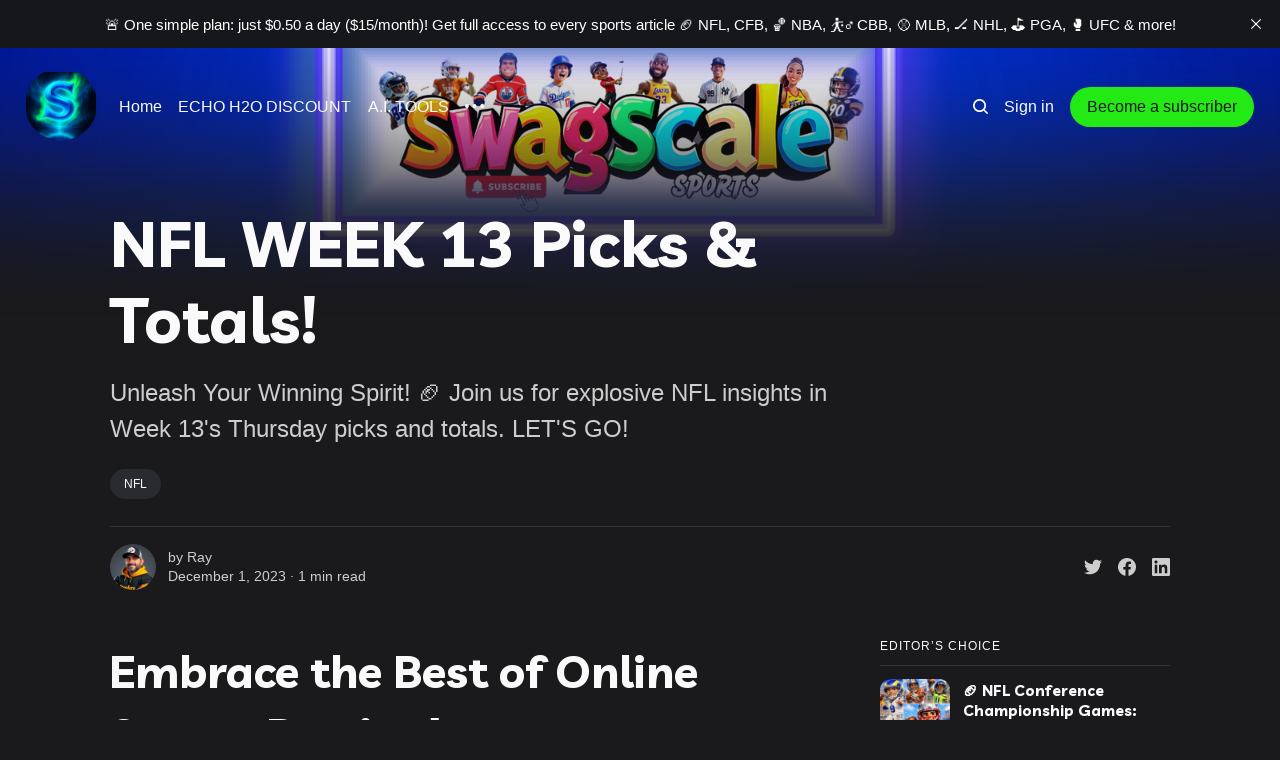

--- FILE ---
content_type: text/html; charset=utf-8
request_url: https://www.swagscale.com/nfl-week-13-picks-totals/
body_size: 10683
content:
<!DOCTYPE html>
<html lang="en" class="dark-mode">
	<head>
		<meta charset="utf-8">
		<meta http-equiv="X-UA-Compatible" content="IE=edge">
		<title>NFL WEEK 13 Picks &amp; Totals!</title>
		<meta name="HandheldFriendly" content="True">
		<meta name="viewport" content="width=device-width, initial-scale=1">
		





<link rel="preconnect" href="https://fonts.googleapis.com"> 
<link rel="preconnect" href="https://fonts.gstatic.com" crossorigin>
<link rel="preload" as="style" href="https://fonts.googleapis.com/css2?family=Livvic:ital,wght@0,400;0,700;1,400;1,700&display=swap">
<link rel="stylesheet" href="https://fonts.googleapis.com/css2?family=Livvic:ital,wght@0,400;0,700;1,400;1,700&display=swap">












		<link rel="stylesheet" type="text/css" href="https://www.swagscale.com/assets/css/screen.css?v=54563107ec">
		<style>
:root {
	--font-family-one: 'Livvic', sans-serif;
	--font-weight-one-light: 400;
	--font-weight-one-bold: 700;

	--font-family-two: 'Livvic', sans-serif;
	--font-weight-two-bold: 700;
}
</style>

		<script>
		/* getContrast.js
		––––––––––––––––––––––––––––––––––––––––––––––––––––
		Website : vanillajstoolkit.com/helpers/getcontrast/
		Authors : Chris Ferdinandi & Brian Suda
		License : MIT
		–––––––––––––––––––––––––––––––––––––––––––––––––––– */
		function getContrast(t){"use strict";return"#"===t.slice(0,1)&&(t=t.slice(1)),3===t.length&&(t=t.split("").map(function(t){return t+t}).join("")),(299*parseInt(t.substr(0,2),16)+587*parseInt(t.substr(2,2),16)+114*parseInt(t.substr(4,2),16))/1000>=128?"no-white-text":"is-white-text"}
		</script>
		<meta name="description" content="Unleash Your Winning Spirit! 🏈 Join us for explosive NFL insights in Week 13&#x27;s Thursday picks and totals.  LET&#x27;S GO!">
    <link rel="icon" href="https://www.swagscale.com/content/images/size/w256h256/2025/08/Copy-of-Untitled-Brand-Template--180-x-180-px--6.png" type="image/png">
    <link rel="canonical" href="https://www.swagscale.com/nfl-week-13-picks-totals/">
    <meta name="referrer" content="no-referrer-when-downgrade">
    
    <meta property="og:site_name" content="SwagScale ">
    <meta property="og:type" content="article">
    <meta property="og:title" content="NFL WEEK 13 Picks &amp; Totals!">
    <meta property="og:description" content="Unleash Your Winning Spirit! 🏈 Join us for explosive NFL insights in Week 13&#x27;s Thursday picks and totals.  LET&#x27;S GO!">
    <meta property="og:url" content="https://www.swagscale.com/nfl-week-13-picks-totals/">
    <meta property="og:image" content="https://www.swagscale.com/content/images/2023/12/nfl-football-game.png">
    <meta property="article:published_time" content="2023-12-01T19:26:14.000Z">
    <meta property="article:modified_time" content="2023-12-04T00:55:31.000Z">
    <meta property="article:tag" content="NFL">
    
    <meta property="article:publisher" content="https://www.facebook.com/swagscale">
    <meta name="twitter:card" content="summary_large_image">
    <meta name="twitter:title" content="NFL WEEK 13 Picks &amp; Totals!">
    <meta name="twitter:description" content="Unleash Your Winning Spirit! 🏈 Join us for explosive NFL insights in Week 13&#x27;s Thursday picks and totals.  LET&#x27;S GO!">
    <meta name="twitter:url" content="https://www.swagscale.com/nfl-week-13-picks-totals/">
    <meta name="twitter:image" content="https://www.swagscale.com/content/images/2023/12/nfl-football-game.png">
    <meta name="twitter:label1" content="Written by">
    <meta name="twitter:data1" content="Ray ">
    <meta name="twitter:label2" content="Filed under">
    <meta name="twitter:data2" content="NFL">
    <meta name="twitter:site" content="@swag_scale">
    <meta name="twitter:creator" content="@raymorrison23">
    <meta property="og:image:width" content="1100">
    <meta property="og:image:height" content="700">
    
    <script type="application/ld+json">
{
    "@context": "https://schema.org",
    "@type": "Article",
    "publisher": {
        "@type": "Organization",
        "name": "SwagScale ",
        "url": "https://www.swagscale.com/",
        "logo": {
            "@type": "ImageObject",
            "url": "https://www.swagscale.com/content/images/2025/08/Copy-of-Untitled-Brand-Template--180-x-180-px--5.png",
            "width": 60,
            "height": 60
        }
    },
    "author": {
        "@type": "Person",
        "name": "Ray ",
        "image": {
            "@type": "ImageObject",
            "url": "https://www.swagscale.com/content/images/2024/09/beaa5c73-61a6-474b-b839-92cc2bc37aea.jpg",
            "width": 1024,
            "height": 768
        },
        "url": "https://www.swagscale.com/author/ray/",
        "sameAs": [
            "https://x.com/raymorrison23"
        ]
    },
    "headline": "NFL WEEK 13 Picks &amp; Totals!",
    "url": "https://www.swagscale.com/nfl-week-13-picks-totals/",
    "datePublished": "2023-12-01T19:26:14.000Z",
    "dateModified": "2023-12-04T00:55:31.000Z",
    "image": {
        "@type": "ImageObject",
        "url": "https://www.swagscale.com/content/images/2023/12/nfl-football-game.png",
        "width": 1100,
        "height": 700
    },
    "keywords": "NFL",
    "description": "Unleash Your Winning Spirit! 🏈 Join us for explosive NFL insights in Week 13&#x27;s Thursday picks and totals.  LET&#x27;S GO!",
    "mainEntityOfPage": "https://www.swagscale.com/nfl-week-13-picks-totals/"
}
    </script>

    <meta name="generator" content="Ghost 6.14">
    <link rel="alternate" type="application/rss+xml" title="SwagScale " href="https://www.swagscale.com/rss/">
    <script defer src="https://cdn.jsdelivr.net/ghost/portal@~2.57/umd/portal.min.js" data-i18n="true" data-ghost="https://www.swagscale.com/" data-key="67b5505977b852f25e04ac7da4" data-api="https://swagscale.ghost.io/ghost/api/content/" data-locale="en" crossorigin="anonymous"></script><style id="gh-members-styles">.gh-post-upgrade-cta-content,
.gh-post-upgrade-cta {
    display: flex;
    flex-direction: column;
    align-items: center;
    font-family: -apple-system, BlinkMacSystemFont, 'Segoe UI', Roboto, Oxygen, Ubuntu, Cantarell, 'Open Sans', 'Helvetica Neue', sans-serif;
    text-align: center;
    width: 100%;
    color: #ffffff;
    font-size: 16px;
}

.gh-post-upgrade-cta-content {
    border-radius: 8px;
    padding: 40px 4vw;
}

.gh-post-upgrade-cta h2 {
    color: #ffffff;
    font-size: 28px;
    letter-spacing: -0.2px;
    margin: 0;
    padding: 0;
}

.gh-post-upgrade-cta p {
    margin: 20px 0 0;
    padding: 0;
}

.gh-post-upgrade-cta small {
    font-size: 16px;
    letter-spacing: -0.2px;
}

.gh-post-upgrade-cta a {
    color: #ffffff;
    cursor: pointer;
    font-weight: 500;
    box-shadow: none;
    text-decoration: underline;
}

.gh-post-upgrade-cta a:hover {
    color: #ffffff;
    opacity: 0.8;
    box-shadow: none;
    text-decoration: underline;
}

.gh-post-upgrade-cta a.gh-btn {
    display: block;
    background: #ffffff;
    text-decoration: none;
    margin: 28px 0 0;
    padding: 8px 18px;
    border-radius: 4px;
    font-size: 16px;
    font-weight: 600;
}

.gh-post-upgrade-cta a.gh-btn:hover {
    opacity: 0.92;
}</style><script async src="https://js.stripe.com/v3/"></script>
    <script defer src="https://cdn.jsdelivr.net/ghost/sodo-search@~1.8/umd/sodo-search.min.js" data-key="67b5505977b852f25e04ac7da4" data-styles="https://cdn.jsdelivr.net/ghost/sodo-search@~1.8/umd/main.css" data-sodo-search="https://swagscale.ghost.io/" data-locale="en" crossorigin="anonymous"></script>
    <script defer src="https://cdn.jsdelivr.net/ghost/announcement-bar@~1.1/umd/announcement-bar.min.js" data-announcement-bar="https://www.swagscale.com/" data-api-url="https://www.swagscale.com/members/api/announcement/" crossorigin="anonymous"></script>
    <link href="https://www.swagscale.com/webmentions/receive/" rel="webmention">
    <script defer src="/public/cards.min.js?v=54563107ec"></script>
    <link rel="stylesheet" type="text/css" href="/public/cards.min.css?v=54563107ec">
    <script defer src="/public/member-attribution.min.js?v=54563107ec"></script>
    <script defer src="/public/ghost-stats.min.js?v=54563107ec" data-stringify-payload="false" data-datasource="analytics_events" data-storage="localStorage" data-host="https://www.swagscale.com/.ghost/analytics/api/v1/page_hit"  tb_site_uuid="d4f0c6ab-13d2-4d17-a6b3-8e38533fa20a" tb_post_uuid="8f86d815-5ac0-457d-9d31-fb1484b3b4b9" tb_post_type="post" tb_member_uuid="undefined" tb_member_status="undefined"></script><style>:root {--ghost-accent-color: #23e915;}</style>
    <style>
:root {
   --height-logo-header: 70px;
   --height-logo-footer: 150px;
}
</style>

<style>
:root {
   --opacity-cover: 250%
}
</style>

<!-- Google tag (gtag.js) -->
<script async src="https://www.googletagmanager.com/gtag/js?id=G-JYWX95TN0D"></script>
<script>
  window.dataLayer = window.dataLayer || [];
  function gtag(){dataLayer.push(arguments);}
  gtag('js', new Date());

  gtag('config', 'G-JYWX95TN0D');
</script>

<script type="text/javascript" src="//geniuslinkcdn.com/snippet.min.js" defer></script>
<script type="text/javascript">
document.addEventListener("DOMContentLoaded", function() {
var tsid =328379;
Genius.amazon.convertLinks(tsid, true, "https://buy.geni.us"); });
</script>

<script src="//assets.pinterest.com/js/pinit.js"
type="text/javascript" async defer
data-pin-hover="true"></script>

<!-- Pinterest Tag -->
<script>
!function(e){if(!window.pintrk){window.pintrk = function () {
window.pintrk.queue.push(Array.prototype.slice.call(arguments))};var
  n=window.pintrk;n.queue=[],n.version="3.0";var
  t=document.createElement("script");t.async=!0,t.src=e;var
  r=document.getElementsByTagName("script")[0];
  r.parentNode.insertBefore(t,r)}}("https://s.pinimg.com/ct/core.js");
pintrk('load', '2614211459160', {em: '<user_email_address>'});
pintrk('page');
</script>
<noscript>
<img height="1" width="1" style="display:none;" alt=""
  src="https://ct.pinterest.com/v3/?event=init&tid=2614211459160&pd[em]=<hashed_email_address>&noscript=1" />
</noscript>
<!-- end Pinterest Tag -->

<meta name="p:domain_verify" content="f49a4c0678ba3937f19f992f794b6d7d"/>

<!-- Google tag (gtag.js) -->
<script async src="https://www.googletagmanager.com/gtag/js?id=G-V396PXQBDH"></script>
<script>
  window.dataLayer = window.dataLayer || [];
  function gtag(){dataLayer.push(arguments);}
  gtag('js', new Date());

  gtag('config', 'G-V396PXQBDH');
</script>
	</head>
	<body class="post-template tag-nfl">
		<script>!function(){"use strict";const t=document.body,o=getComputedStyle(t).getPropertyValue("--ghost-accent-color").trim();o&&t.classList.add(getContrast(o))}();</script>
		<div class="global-wrap">
			<div class="global-cover" style="background-image:url(/content/images/size/w1600/2025/08/Copy-of-Untitled--500-x-200-px---200-x-200-px---100-x-200-px---200-x-200-px---2560-x-1440-px---918-x-200-px---2048-x-1152-px---1500-x-500-px---820-x-360-px---2048-x-1152-px---4--1-1.png)"></div>

			<div class="global-content">
				<header class="header-section">
	<div class="header-wrap">
		<div class="header-logo global-logo is-header">	<a href="https://www.swagscale.com" class="is-logo"><img src="https://www.swagscale.com/content/images/2025/08/Copy-of-Untitled-Brand-Template--180-x-180-px--5.png" alt="SwagScale  home"></a>
</div>
		<div class="header-nav">
			<span class="header-search search-open is-mobile"><svg role="img" viewBox="0 0 24 24" xmlns="http://www.w3.org/2000/svg"><path d="M16.877 18.456l5.01 5.011c.208.197.484.308.771.308a1.118 1.118 0 00.809-1.888l-5.011-5.01c3.233-4.022 2.983-9.923-.746-13.654l-.291-.29a.403.403 0 00-.095-.075C13.307-.77 7.095-.649 3.223 3.223c-3.997 3.998-3.997 10.489 0 14.485 3.731 3.731 9.633 3.981 13.654.748zm-.784-13.617a7.96 7.96 0 010 11.254 7.961 7.961 0 01-11.253 0 7.96 7.96 0 010-11.254 7.961 7.961 0 0111.253 0z"/></svg>
</span>
			<input id="toggle" class="header-checkbox" type="checkbox">
			<label class="header-toggle" for="toggle">
				<span>
					<span class="bar"></span>
					<span class="bar"></span>
					<span class="bar"></span>
				</span>
			</label>
			<nav>
<ul>
	<li><a href="https://www.swagscale.com/">Home</a></li>
	<li><a href="https://echowater.com/?_ef_transaction_id=&oid=19&affid=1765">ECHO H2O DISCOUNT</a></li>
	<li><a href="https://www.aiville.com/home?affiliate_code=25af50">A.I. TOOLS</a></li>
	<li class="is-dropdown">
		<span><svg role="img" viewBox="0 0 20 4" xmlns="http://www.w3.org/2000/svg"><path d="M2 4A2 2 0 102.001.001 2 2 0 002 4zm8 0a2 2 0 10.001-3.999A2 2 0 0010 4zm8 0a2 2 0 10.001-3.999A2 2 0 0018 4z"/></svg></span>
		<ul>
			<li><a href="https://open.tastytrade.com/signup?referralCode=GHRKAKAHZV">Tasty Trades</a></li>
			<li><a href="https://www.swagscale.com/categories/">CATEGORIES</a></li>
			<li><a href="https://www.swagscale.com/all-sports-bundle/">NFL+NCAAF PACKAGE</a></li>
			<li><a href="https://www.swagscale.com/sports-betting-sites/">Sports Betting Sites</a></li>
			<li><a href="https://www.swagscale.com/about/">About</a></li>
			<li><a href="https://www.swagscale.com/author/">Author</a></li>
			<li><a href="https://www.swagscale.com/signin/">Sign In</a></li>
			<li><a href="https://www.swagscale.com/signup/">Sign Up</a></li>
			<li><a href="https://www.swagscale.com/contact-us/">Contact Us</a></li>
			<li><a href="https://www.swagscale.com/fulfillment-policy/">Fulfillment Policy</a></li>
			<li><a href="https://www.swagscale.com/cookies-policy/">Cookies Policy</a></li>
			<li><a href="https://www.swagscale.com/community-guidelines/">Community Guidelines</a></li>
			<li><a href="https://www.swagscale.com/refund-and-cancellation-policy/">Refund Policy &amp; Cancellation Policy</a></li>
			<li><a href="https://www.swagscale.com/security-policy/">Security Policy</a></li>
			<li><a href="https://www.swagscale.com/terms-of-use-for-payment-processing/">Terms of Use For Payment Processing</a></li>
		</ul>
	</li>
</ul>
<ul>
	<li class="header-search search-open is-desktop"><svg role="img" viewBox="0 0 24 24" xmlns="http://www.w3.org/2000/svg"><path d="m16.822 18.813 4.798 4.799c.262.248.61.388.972.388.772-.001 1.407-.637 1.407-1.409 0-.361-.139-.709-.387-.971l-4.799-4.797c3.132-4.108 2.822-10.005-.928-13.756l-.007-.007-.278-.278a.6985.6985 0 0 0-.13-.107C13.36-1.017 7.021-.888 3.066 3.067c-4.088 4.089-4.088 10.729 0 14.816 3.752 3.752 9.65 4.063 13.756.93Zm-.965-13.719c2.95 2.953 2.95 7.81 0 10.763-2.953 2.949-7.809 2.949-10.762 0-2.951-2.953-2.951-7.81 0-10.763 2.953-2.95 7.809-2.95 10.762 0Z"/></svg>
</li>
	<li class="signin"><a href="https://www.swagscale.com/signin/">Sign in</a></li>
<li class="signup"><a href="https://www.swagscale.com/membership/" class="global-button">Become a subscriber</a></li>
</ul>
</nav>
		</div>
	</div>
</header>				<main class="global-main">
					<progress class="post-progress"></progress>
<article class="post-section is-sidebar">
	<div class="post-header">
	<div class="post-header-wrap global-padding">
		<div class="post-header-content">
			
			<h1 class="post-title global-title">NFL WEEK 13 Picks &amp; Totals!</h1>
			<p class="post-excerpt global-excerpt">Unleash Your Winning Spirit! 🏈 Join us for explosive NFL insights in Week 13&#x27;s Thursday picks and totals.  LET&#x27;S GO!</p>
			<div class="post-tags global-tags"><a href="/tag/nfl/">NFL</a></div>
			<div class="post-meta-wrap">
				<div class="global-meta is-full-meta is-post">
	<div class="global-meta-wrap">
		<div>
			<div class="global-meta-avatar is-image global-image">
				<a href="/author/ray/" class="global-link" title="Ray "></a>
				<img src="/content/images/size/w300/2024/09/beaa5c73-61a6-474b-b839-92cc2bc37aea.jpg" alt="Ray " loading="lazy">			</div>
		</div>
	</div>
	<div class="global-meta-content">
		<div>
			by
			<a href="/author/ray/">Ray </a>
		</div>
		<time datetime="2023-12-01"><span>December 1, 2023 ∙ </span>1 min read</time>
	</div>
</div>
					<div class="post-share-wrap">
		<a href="https://twitter.com/intent/tweet?text=NFL%20WEEK%2013%20Picks%20%26%20Totals!&amp;url=https://www.swagscale.com/nfl-week-13-picks-totals/" target="_blank" rel="noopener" aria-label="Share on Twitter"><svg role="img" viewBox="0 0 24 24" xmlns="http://www.w3.org/2000/svg"><path d="M23.954 4.569c-.885.389-1.83.654-2.825.775 1.014-.611 1.794-1.574 2.163-2.723-.951.555-2.005.959-3.127 1.184-.896-.959-2.173-1.559-3.591-1.559-2.717 0-4.92 2.203-4.92 4.917 0 .39.045.765.127 1.124C7.691 8.094 4.066 6.13 1.64 3.161c-.427.722-.666 1.561-.666 2.475 0 1.71.87 3.213 2.188 4.096-.807-.026-1.566-.248-2.228-.616v.061c0 2.385 1.693 4.374 3.946 4.827-.413.111-.849.171-1.296.171-.314 0-.615-.03-.916-.086.631 1.953 2.445 3.377 4.604 3.417-1.68 1.319-3.809 2.105-6.102 2.105-.39 0-.779-.023-1.17-.067 2.189 1.394 4.768 2.209 7.557 2.209 9.054 0 13.999-7.496 13.999-13.986 0-.209 0-.42-.015-.63.961-.689 1.8-1.56 2.46-2.548l-.047-.02z"/></svg></a>
		<a href="https://www.facebook.com/sharer/sharer.php?u=https://www.swagscale.com/nfl-week-13-picks-totals/" target="_blank" rel="noopener" aria-label="Share on Facebook"><svg role="img" viewBox="0 0 24 24" xmlns="http://www.w3.org/2000/svg"><path d="M23.9981 11.9991C23.9981 5.37216 18.626 0 11.9991 0C5.37216 0 0 5.37216 0 11.9991C0 17.9882 4.38789 22.9522 10.1242 23.8524V15.4676H7.07758V11.9991H10.1242V9.35553C10.1242 6.34826 11.9156 4.68714 14.6564 4.68714C15.9692 4.68714 17.3424 4.92149 17.3424 4.92149V7.87439H15.8294C14.3388 7.87439 13.8739 8.79933 13.8739 9.74824V11.9991H17.2018L16.6698 15.4676H13.8739V23.8524C19.6103 22.9522 23.9981 17.9882 23.9981 11.9991Z"/></svg></a>
		<a href="https://www.linkedin.com/shareArticle?mini=true&amp;title=NFL%20WEEK%2013%20Picks%20%26%20Totals!&amp;url=https://www.swagscale.com/nfl-week-13-picks-totals/" target="_blank" rel="noopener" aria-label="Share on Linkedin"><svg role="img" viewBox="0 0 24 24" xmlns="http://www.w3.org/2000/svg"><path d="M20.447 20.452h-3.554v-5.569c0-1.328-.027-3.037-1.852-3.037-1.853 0-2.136 1.445-2.136 2.939v5.667H9.351V9h3.414v1.561h.046c.477-.9 1.637-1.85 3.37-1.85 3.601 0 4.267 2.37 4.267 5.455v6.286zM5.337 7.433c-1.144 0-2.063-.926-2.063-2.065 0-1.138.92-2.063 2.063-2.063 1.14 0 2.064.925 2.064 2.063 0 1.139-.925 2.065-2.064 2.065zm1.782 13.019H3.555V9h3.564v11.452zM22.225 0H1.771C.792 0 0 .774 0 1.729v20.542C0 23.227.792 24 1.771 24h20.451C23.2 24 24 23.227 24 22.271V1.729C24 .774 23.2 0 22.222 0h.003z"/></svg></a>
	</div>
			</div>
		</div>
	</div>
</div>	<div class="post-wrap global-padding">
		<div class="post-sidebar">
		<div class="is-featured">
	<small class="global-subtitle">Editor’s Choice</small>
	<a href="/nfl-conference-championship-games-1-25-26/">
		<img src="/content/images/size/w300/2026/01/Untitled-design--19--52.png" alt="" loading="lazy">		<div>
			<h3 class="post-sidebar-title">🏈 NFL Conference Championship Games:  (1/25/26)</h3>
		</div>
	</a>
	<a href="/nfl-wild-card-round-games-texans-vs-steelers-more-1-10-26/">
		<img src="/content/images/size/w300/2026/01/Untitled-design--19--24.png" alt="" loading="lazy">		<div>
			<h3 class="post-sidebar-title">🏈 NFL Wild Card Round Games: Texans vs Steelers &amp; More (1/10/26)</h3>
		</div>
	</a>
	<a href="/week-18-saturday-games-car-tb-sea-49ers-1-3-26/">
		<img src="/content/images/size/w300/2026/01/Untitled-design--19--3.png" alt="" loading="lazy">		<div>
			<h3 class="post-sidebar-title">🏈 Week 18 Saturday Games: Car,TB,SEA &amp; 49ers (1/3/26)</h3>
		</div>
	</a>
</div>
			<div class="subscribe-form global-radius is-sticky">
		<div class="global-dynamic-color">
			<small class="global-subtitle">Newsletter</small>
			<h3 class="subscribe-title">Get all the latest posts delivered straight to your inbox.</h3>
		</div>
		<div class="subscribe-wrap">
			<form data-members-form="subscribe" data-members-autoredirect="false">
				<input data-members-email type="email" placeholder="Your email address" aria-label="Your email address" required>
				<button class="global-button no-color" type="submit">Subscribe</button>
			</form>
			<div class="subscribe-alert global-dynamic-color">
				<span class="alert-loading global-alert">Processing your application</span>
				<span class="alert-success global-alert">Please check your inbox and click the link to confirm your subscription.</span>
				<span class="alert-error global-alert">There was an error sending the email</span>
			</div>
		</div>
	</div>
		</div>
		<div class="post-content">
			<p></p><h2 id="embrace-the-best-of-online-sports-betting"><strong>Embrace the Best of Online Sports Betting!</strong></h2><p></p><blockquote>Click on Each Promo for The Best Deposit Bonus Offers!&nbsp;</blockquote><p><strong>SUBSCRIBE For Free&nbsp;</strong>So You Get Our Free Picks In Your Email!</p><p><strong>Fanduel:&nbsp;</strong>&nbsp;<a href="https://fndl.co/lyl6rlx" rel="noreferrer"><strong>Promo LINK&nbsp;</strong></a><strong>&nbsp;Most Current Deposit Match Bonus</strong></p><p><strong>Prize Picks:&nbsp;</strong>&nbsp;<a href="https://app.prizepicks.com/sign-up?invite_code=PR-MSCGY7A&amp;source=iosShare" rel="noreferrer"><strong>PROMO LNK&nbsp;</strong></a><strong>&nbsp;Most Current Deposit Match Bonus</strong></p><p><strong>DraftKings</strong>:&nbsp;<a href="https://sportsbook.draftkings.com/r/sb/warchild24/US-IL-SB" rel="noreferrer"><strong>Promo LINK&nbsp;</strong></a>&nbsp;&nbsp;<strong>Most Current Deposit Match Bonus</strong></p><p><strong>MGM Sportsbook</strong>:<a href="https://www.il.betmgm.com/en/mobileportal/invitefriendssignup?invID=3416694" rel="noreferrer">&nbsp;<strong>Promo LINK</strong></a><strong>&nbsp;Most Current Deposit Match Bonus</strong></p><p></p><p></p><h3 id=""></h3><p></p><hr><div class="kg-card kg-callout-card kg-callout-card-green"><div class="kg-callout-emoji">😀</div><div class="kg-callout-text">Click Here For&nbsp;<a href="https://www.digistore24.com/content/515846/45301/swagscale" target="_blank" rel="noopener noreferrer"><b><strong style="white-space: pre-wrap;">AMBSDRLIFE.COM</strong></b></a>&nbsp;and check out this private community of Brand Ambassadors getting paid to talk about Brands, Movies, Sports, Fashion, Gardening, Arts &amp; Crafts, Electronics, and whatever else you can think of! 👉🏻 Spots are LIMITED so don't wait to check it out.</div></div><hr><p></p><p><strong>NFL Week 13 PICKS &amp; TOTALS</strong></p><ul><li><strong>Patriots plus 6 /PUSH</strong></li><li><strong>Saints plus 5 /PUSH</strong></li><li><strong>Jets over 33 /LOSS</strong></li><li><strong>Steelers -5.5 /LOSS</strong></li><li><strong>Titans Plus 1 /LOSS</strong></li><li><strong>Miami over 49 /WIN</strong></li><li><strong>Denver plus 3.5 /LOSS</strong></li><li><strong>Tampa -5.5 /LOSS</strong></li><li><strong>49ers -2.5 /WIN</strong></li><li><strong>Rams moneyline /WIN</strong></li><li><strong>Packers +7</strong></li><li><strong>Props Tomorrow (Sat)&nbsp;</strong></li><li><strong>Monday Night picks and Props will be out Sunday Night</strong></li><li><strong>Subscribe for free to SwagScale to get our picks before everyone else for FREE!</strong></li><li><strong>Remember to follow us on YouTube, TikTok, Twitter, Instagram, Pinterest, and Facebook to get instant updates on all the latest NFL news and free picks!</strong></li></ul><p>Your Football Guru,</p><p>Ray</p><p></p><div class="kg-card kg-callout-card kg-callout-card-grey"><div class="kg-callout-text">*We hope you find the thing that makes you smile from the list above! Each product was independently selected by our editors. Some may have been sent as samples for us to fiddle with, but all opinions in this article are our own. Oh, and FYI — SwagScale may collect a share of sales or other compensation from the links on this page if you decide to buy something (that's how we stay in business). Reviews have been edited for length and clarity. Enjoy finding the thing that makes you smile in this article!</div></div>
			<div class="post-share">
	<div class="post-share-wrap">
		<a href="https://twitter.com/intent/tweet?text=NFL%20WEEK%2013%20Picks%20%26%20Totals!&amp;url=https://www.swagscale.com/nfl-week-13-picks-totals/" target="_blank" rel="noopener" aria-label="Share on Twitter"><svg role="img" viewBox="0 0 24 24" xmlns="http://www.w3.org/2000/svg"><path d="M23.954 4.569c-.885.389-1.83.654-2.825.775 1.014-.611 1.794-1.574 2.163-2.723-.951.555-2.005.959-3.127 1.184-.896-.959-2.173-1.559-3.591-1.559-2.717 0-4.92 2.203-4.92 4.917 0 .39.045.765.127 1.124C7.691 8.094 4.066 6.13 1.64 3.161c-.427.722-.666 1.561-.666 2.475 0 1.71.87 3.213 2.188 4.096-.807-.026-1.566-.248-2.228-.616v.061c0 2.385 1.693 4.374 3.946 4.827-.413.111-.849.171-1.296.171-.314 0-.615-.03-.916-.086.631 1.953 2.445 3.377 4.604 3.417-1.68 1.319-3.809 2.105-6.102 2.105-.39 0-.779-.023-1.17-.067 2.189 1.394 4.768 2.209 7.557 2.209 9.054 0 13.999-7.496 13.999-13.986 0-.209 0-.42-.015-.63.961-.689 1.8-1.56 2.46-2.548l-.047-.02z"/></svg></a>
		<a href="https://www.facebook.com/sharer/sharer.php?u=https://www.swagscale.com/nfl-week-13-picks-totals/" target="_blank" rel="noopener" aria-label="Share on Facebook"><svg role="img" viewBox="0 0 24 24" xmlns="http://www.w3.org/2000/svg"><path d="M23.9981 11.9991C23.9981 5.37216 18.626 0 11.9991 0C5.37216 0 0 5.37216 0 11.9991C0 17.9882 4.38789 22.9522 10.1242 23.8524V15.4676H7.07758V11.9991H10.1242V9.35553C10.1242 6.34826 11.9156 4.68714 14.6564 4.68714C15.9692 4.68714 17.3424 4.92149 17.3424 4.92149V7.87439H15.8294C14.3388 7.87439 13.8739 8.79933 13.8739 9.74824V11.9991H17.2018L16.6698 15.4676H13.8739V23.8524C19.6103 22.9522 23.9981 17.9882 23.9981 11.9991Z"/></svg></a>
		<a href="https://www.linkedin.com/shareArticle?mini=true&amp;title=NFL%20WEEK%2013%20Picks%20%26%20Totals!&amp;url=https://www.swagscale.com/nfl-week-13-picks-totals/" target="_blank" rel="noopener" aria-label="Share on Linkedin"><svg role="img" viewBox="0 0 24 24" xmlns="http://www.w3.org/2000/svg"><path d="M20.447 20.452h-3.554v-5.569c0-1.328-.027-3.037-1.852-3.037-1.853 0-2.136 1.445-2.136 2.939v5.667H9.351V9h3.414v1.561h.046c.477-.9 1.637-1.85 3.37-1.85 3.601 0 4.267 2.37 4.267 5.455v6.286zM5.337 7.433c-1.144 0-2.063-.926-2.063-2.065 0-1.138.92-2.063 2.063-2.063 1.14 0 2.064.925 2.064 2.063 0 1.139-.925 2.065-2.064 2.065zm1.782 13.019H3.555V9h3.564v11.452zM22.225 0H1.771C.792 0 0 .774 0 1.729v20.542C0 23.227.792 24 1.771 24h20.451C23.2 24 24 23.227 24 22.271V1.729C24 .774 23.2 0 22.222 0h.003z"/></svg></a>
		<a href="javascript:" class="post-share-link" id="copy" data-clipboard-target="#copy-link" aria-label="Copy link"><svg role="img" viewBox="0 0 33 24" xmlns="http://www.w3.org/2000/svg"><path d="M27.3999996,13.4004128 L21.7999996,13.4004128 L21.7999996,19 L18.9999996,19 L18.9999996,13.4004128 L13.3999996,13.4004128 L13.3999996,10.6006192 L18.9999996,10.6006192 L18.9999996,5 L21.7999996,5 L21.7999996,10.6006192 L27.3999996,10.6006192 L27.3999996,13.4004128 Z M12,20.87 C7.101,20.87 3.13,16.898 3.13,12 C3.13,7.102 7.101,3.13 12,3.13 C12.091,3.13 12.181,3.139 12.272,3.142 C9.866,5.336 8.347,8.487 8.347,12 C8.347,15.512 9.866,18.662 12.271,20.857 C12.18,20.859 12.091,20.87 12,20.87 Z M20.347,0 C18.882,0 17.484,0.276 16.186,0.756 C14.882,0.271 13.473,0 12,0 C5.372,0 0,5.373 0,12 C0,18.628 5.372,24 12,24 C13.471,24 14.878,23.726 16.181,23.242 C17.481,23.724 18.88,24 20.347,24 C26.975,24 32.347,18.628 32.347,12 C32.347,5.373 26.975,0 20.347,0 Z"/></svg></a>
		<small class="share-link-info global-alert">The link has been copied!</small>
	</div>
	<input type="text" value="https://www.swagscale.com/nfl-week-13-picks-totals/" id="copy-link" aria-label="Copy link input">
</div>
		</div>
	</div>
</article>
<aside class="navigation-section global-padding">
	<div class="navigation-wrap">
		<a href="/nfl-week-13-player-props/" class="navigation-next">
			<small class="global-subtitle">Newer post</small>
			<div>
				<div class="navigation-image global-image-orientation global-image global-radius is-square">
					<img src="/content/images/size/w300/2023/12/Week-13--1-.png" alt="" loading="lazy">				</div>
				<div class="navigation-title">
					<div><h3>NFL Week 13 Player Props (48 of Them)!</h3></div>
				</div>
			</div>
		</a>
		<a href="/top-10-best-wedges-golf-2/" class="navigation-prev">
			<small class="global-subtitle">Older post</small>
			<div>
				<div class="navigation-title">
					<div><h3>Top 10 Best Wedges Golf: Elevate Your Short Game in 2023</h3></div>
				</div>
				<div class="navigation-image global-image-orientation global-image global-radius is-square">
					<img src="/content/images/size/w300/2023/12/best-wedges.jpg" alt="" loading="lazy">				</div>
			</div>
		</a>
	</div>
</aside>		<div class="special-section global-padding">
	<small class="global-subtitle">You might also like</small>
	<div class="special-wrap">
		<article class="item is-special">
	<div class="item-image global-image global-image-orientation global-radius">
		<a href="/nfl-conference-championship-games-1-25-26/" class="global-link" aria-label="🏈 NFL Conference Championship Games:  (1/25/26)"></a>
		<img srcset="/content/images/size/w300/2026/01/Untitled-design--19--52.png 300w, 
			 /content/images/size/w600/2026/01/Untitled-design--19--52.png 600w"
	 sizes="(max-width:480px) 300px, 600px"
	 src="/content/images/size/w600/2026/01/Untitled-design--19--52.png"
	 loading="lazy"
	 alt="">
	</div>
	<div class="item-content">
		<h2 class="item-title"><a href="/nfl-conference-championship-games-1-25-26/">🏈 NFL Conference Championship Games:  (1/25/26)</a></h2>
		<div class="global-meta">
	<div class="global-meta-content">
		by
		<a href="/author/ray/">Ray </a>
	</div>
</div>
	</div>
</article>
		<article class="item is-special">
	<div class="item-image global-image global-image-orientation global-radius">
		<a href="/nfl-divisional-round-games-rams-vs-bears-more-1-17-26/" class="global-link" aria-label="🏈 NFL Divisional Round Games: Rams vs Bears &amp; More (1/17/26)"></a>
		<img srcset="/content/images/size/w300/2026/01/Untitled-design--19--43.png 300w, 
			 /content/images/size/w600/2026/01/Untitled-design--19--43.png 600w"
	 sizes="(max-width:480px) 300px, 600px"
	 src="/content/images/size/w600/2026/01/Untitled-design--19--43.png"
	 loading="lazy"
	 alt="">
	</div>
	<div class="item-content">
		<h2 class="item-title"><a href="/nfl-divisional-round-games-rams-vs-bears-more-1-17-26/">🏈 NFL Divisional Round Games: Rams vs Bears &amp; More (1/17/26)</a></h2>
		<div class="global-meta">
	<div class="global-meta-content">
		by
		<a href="/author/ray/">Ray </a>
	</div>
</div>
	</div>
</article>
		<article class="item is-special">
	<div class="item-image global-image global-image-orientation global-radius">
		<a href="/nfl-wild-card-round-games-texans-vs-steelers-more-1-10-26/" class="global-link" aria-label="🏈 NFL Wild Card Round Games: Texans vs Steelers &amp; More (1/10/26)"></a>
		<img srcset="/content/images/size/w300/2026/01/Untitled-design--19--24.png 300w, 
			 /content/images/size/w600/2026/01/Untitled-design--19--24.png 600w"
	 sizes="(max-width:480px) 300px, 600px"
	 src="/content/images/size/w600/2026/01/Untitled-design--19--24.png"
	 loading="lazy"
	 alt="">
	</div>
	<div class="item-content">
		<h2 class="item-title"><a href="/nfl-wild-card-round-games-texans-vs-steelers-more-1-10-26/">🏈 NFL Wild Card Round Games: Texans vs Steelers &amp; More (1/10/26)</a></h2>
		<div class="global-meta">
	<div class="global-meta-content">
		by
		<a href="/author/ray/">Ray </a>
	</div>
</div>
	</div>
</article>
		<article class="item is-special">
	<div class="item-image global-image global-image-orientation global-radius">
		<a href="/week-18-sunday-games-ravens-vs-steelers-1-4-26/" class="global-link" aria-label="🏈 Week 18 SUNDAY Games: Ravens vs Steelers (UPDATED)"></a>
		<img srcset="/content/images/size/w300/2026/01/Untitled-design--19--11.png 300w, 
			 /content/images/size/w600/2026/01/Untitled-design--19--11.png 600w"
	 sizes="(max-width:480px) 300px, 600px"
	 src="/content/images/size/w600/2026/01/Untitled-design--19--11.png"
	 loading="lazy"
	 alt="">
	</div>
	<div class="item-content">
		<h2 class="item-title"><a href="/week-18-sunday-games-ravens-vs-steelers-1-4-26/">🏈 Week 18 SUNDAY Games: Ravens vs Steelers (UPDATED)</a></h2>
		<div class="global-meta">
	<div class="global-meta-content">
		by
		<a href="/author/ray/">Ray </a>
	</div>
</div>
	</div>
</article>
		<article class="item is-special">
	<div class="item-image global-image global-image-orientation global-radius">
		<a href="/week-18-saturday-games-car-tb-sea-49ers-1-3-26/" class="global-link" aria-label="🏈 Week 18 Saturday Games: Car,TB,SEA &amp; 49ers (1/3/26)"></a>
		<img srcset="/content/images/size/w300/2026/01/Untitled-design--19--3.png 300w, 
			 /content/images/size/w600/2026/01/Untitled-design--19--3.png 600w"
	 sizes="(max-width:480px) 300px, 600px"
	 src="/content/images/size/w600/2026/01/Untitled-design--19--3.png"
	 loading="lazy"
	 alt="">
	</div>
	<div class="item-content">
		<h2 class="item-title"><a href="/week-18-saturday-games-car-tb-sea-49ers-1-3-26/">🏈 Week 18 Saturday Games: Car,TB,SEA &amp; 49ers (1/3/26)</a></h2>
		<div class="global-meta">
	<div class="global-meta-content">
		by
		<a href="/author/ray/">Ray </a>
	</div>
</div>
	</div>
</article>
	</div>
</div>
				</main>
				<footer class="footer-section global-footer">
	<div class="global-padding">
	<small class="subscribe-form-subtitle global-subtitle">Newsletter</small>
	<div class="subscribe-form global-radius">
		<div class="global-dynamic-color">
			<h3 class="subscribe-title">Get all the latest posts delivered straight to your inbox.</h3>
		</div>
		<div class="subscribe-wrap">
			<form data-members-form="subscribe" data-members-autoredirect="false">
				<input data-members-email type="email" placeholder="Your email address" aria-label="Your email address" required>
				<button class="global-button no-color" type="submit">Subscribe</button>
			</form>
			<div class="subscribe-alert global-dynamic-color">
				<span class="alert-loading global-alert">Processing your application</span>
				<span class="alert-success global-alert">Please check your inbox and click the link to confirm your subscription.</span>
				<span class="alert-error global-alert">There was an error sending the email</span>
			</div>
		</div>
	</div>
</div>
	<div class="footer-wrap global-padding">
		<div class="footer-content">
			<div class="footer-logo-wrap">
				<div class="global-logo is-footer">	<a href="https://www.swagscale.com" class="is-logo"><img src="https://www.swagscale.com/content/images/2025/08/Copy-of-Untitled-Brand-Template--180-x-180-px--5.png" alt="SwagScale  home"></a>
</div>
				<p class="footer-description">Swagscale: Sports Picks That Give you Insight and Make You Money!</p>
			</div>
			<div class="footer-subscribe">
	<a href="https://www.swagscale.com/membership/" class="global-button">Become a subscriber →</a>
	<small>Get all the latest posts delivered straight to your inbox.</small>
</div>
		</div>
		<div class="footer-nav">
			<div class="footer-nav-column is-social">
				<small>Social</small>
				<ul>
					<li><a href="https://www.facebook.com/swagscale" target="_blank" rel="noopener"><svg role="img" viewBox="0 0 24 24" xmlns="http://www.w3.org/2000/svg"><path d="M23.9981 11.9991C23.9981 5.37216 18.626 0 11.9991 0C5.37216 0 0 5.37216 0 11.9991C0 17.9882 4.38789 22.9522 10.1242 23.8524V15.4676H7.07758V11.9991H10.1242V9.35553C10.1242 6.34826 11.9156 4.68714 14.6564 4.68714C15.9692 4.68714 17.3424 4.92149 17.3424 4.92149V7.87439H15.8294C14.3388 7.87439 13.8739 8.79933 13.8739 9.74824V11.9991H17.2018L16.6698 15.4676H13.8739V23.8524C19.6103 22.9522 23.9981 17.9882 23.9981 11.9991Z"/></svg>Facebook</a></li>
					<li><a href="https://x.com/swag_scale" target="_blank" rel="noopener"><svg role="img" viewBox="0 0 24 24" xmlns="http://www.w3.org/2000/svg"><path d="M23.954 4.569c-.885.389-1.83.654-2.825.775 1.014-.611 1.794-1.574 2.163-2.723-.951.555-2.005.959-3.127 1.184-.896-.959-2.173-1.559-3.591-1.559-2.717 0-4.92 2.203-4.92 4.917 0 .39.045.765.127 1.124C7.691 8.094 4.066 6.13 1.64 3.161c-.427.722-.666 1.561-.666 2.475 0 1.71.87 3.213 2.188 4.096-.807-.026-1.566-.248-2.228-.616v.061c0 2.385 1.693 4.374 3.946 4.827-.413.111-.849.171-1.296.171-.314 0-.615-.03-.916-.086.631 1.953 2.445 3.377 4.604 3.417-1.68 1.319-3.809 2.105-6.102 2.105-.39 0-.779-.023-1.17-.067 2.189 1.394 4.768 2.209 7.557 2.209 9.054 0 13.999-7.496 13.999-13.986 0-.209 0-.42-.015-.63.961-.689 1.8-1.56 2.46-2.548l-.047-.02z"/></svg>Twitter</a></li>
					

				</ul>
			</div>
			




<div class="footer-nav-column">
	<small>Links</small>
	<ul>
		<li><a href="https://www.swagscale.com/privacy-policy/">Privacy Policy</a></li>
		<li><a href="https://www.swagscale.com/terms-conditions/">Terms of Service</a></li>
		<li><a href="https://www.swagscale.com/disclaimer/">Disclaimer</a></li>
		<li><a href="https://www.swagscale.com/sitemap.xml">Sitemap</a></li>
	</ul>
</div>

<div class="footer-nav-column">
	<small>Links</small>
	<ul>
		<li><a href="https://www.swagscale.com/rss/">RSS</a></li>
		<li><a href="https://www.swagscale.com/sitemap-pages.xml">Pages</a></li>
		<li><a href="https://www.swagscale.com/sitemap-posts.xml">Posts</a></li>
		<li><a href="https://www.swagscale.com/sitemap-authors.xml">Authors</a></li>
	</ul>
</div>

<div class="footer-nav-column">
	<small>Links</small>
	<ul>
		<li><a href="https://www.swagscale.com/sitemap-tags.xml">Tags</a></li>
		<li><a href="https://www.swagscale.com/contact-us/">Contact Us</a></li>
		<li><a href="https://www.swagscale.com/fulfillment-policy/">Fulfillment Policy</a></li>
		<li><a href="https://www.swagscale.com/cookies-policy/">Cookies Policy</a></li>
	</ul>
</div>

<div class="footer-nav-column">
	<small>Links</small>
	<ul>
		<li><a href="https://www.swagscale.com/community-guidelines/">Community Guidelines</a></li>
		<li><a href="https://www.swagscale.com/refund-and-cancellation-policy/">Refund and Cancellation Policy</a></li>
		<li><a href="https://www.swagscale.com/security-policy/">Security Policy</a></li>
		<li><a href="https://www.swagscale.com/terms-of-use-for-payment-processing/">Terms of Use For Payment Processing</a></li>
	</ul>
</div>


		</div>
		<div class="footer-copyright">
			&copy; <a href="https://www.swagscale.com">SwagScale </a> 2026.
			Published with SWAG!
		</div>
	</div>
</footer>			</div>
		</div>
		<div id="notifications" class="global-notification">
	<div class="subscribe">You’ve successfully subscribed to SwagScale </div>
	<div class="signin">Welcome back! You’ve successfully signed in.</div>
	<div class="signup">Great! You’ve successfully signed up.</div>
	<div class="update-email">Success! Your email is updated.</div>
	<div class="expired">Your link has expired</div>
	<div class="checkout-success">Success! Check your email for magic link to sign-in.</div>
</div>
		<div class="search-section">
	<div class="search-wrap">
		<div class="search-content global-radius">
			<form class="search-form" onsubmit="return false">
				<input class="search-input" type="text" placeholder="Search">
				<div class="search-meta">
					<span class="search-info">Please enter at least 3 characters</span>
					<span class="search-counter is-hide">
						<span>0</span> results for your search
					</span>
				</div>
				<span class="search-close"><svg role="img" viewBox="0 0 24 24" xmlns="http://www.w3.org/2000/svg"><path d="M11.997 10.846L1.369.219 1.363.214A.814.814 0 00.818.005.821.821 0 000 .822c0 .201.074.395.208.545l.006.006L10.842 12 .214 22.626l-.006.006a.822.822 0 00-.208.546c0 .447.37.817.818.817a.814.814 0 00.551-.215l10.628-10.627 10.628 10.628.005.005a.816.816 0 001.368-.603.816.816 0 00-.213-.552l-.006-.005L13.151 12l10.63-10.627c.003 0 .004-.003.006-.005A.82.82 0 0024 .817a.817.817 0 00-1.37-.602l-.004.004-10.63 10.627z"/></svg></span>
			</form>
			<div class="search-results global-image"></div>
		</div>
	</div>
	<div class="search-overlay"></div>
</div>
		<script src="https://www.swagscale.com/assets/js/global.js?v=54563107ec"></script>
		<script src="https://www.swagscale.com/assets/js/post.js?v=54563107ec"></script>
		<script>
!function(){"use strict";const p=new URLSearchParams(window.location.search),isAction=p.has("action"),isStripe=p.has("stripe"),success=p.get("success"),action=p.get("action"),stripe=p.get("stripe"),n=document.getElementById("notifications"),a="is-subscribe",b="is-signin",c="is-signup",f="is-update-email",d="is-expired",e="is-checkout-success";p&&(isAction&&(action=="subscribe"&&success=="true"&&n.classList.add(a),action=="signup-paid"&&success=="true"&&n.classList.add(a),action=="signin"&&success=="true"&&n.classList.add(b),action=="signup"&&success=="true"&&n.classList.add(c),action=="updateEmail"&&success=="true"&&n.classList.add(f),success=="false"&&n.classList.add(d)),isStripe&&stripe=="success"&&n.classList.add(e),(isAction||isStripe)&&setTimeout(function(){window.history.replaceState(null,null,window.location.pathname),n.classList.remove(a,b,c,d,e,f)},5000))}();
</script>

<script>
const options = {
	api:'https://www.swagscale.com/ghost/api/content/posts/?key='+"0c4eb13525af64d1ef0af60dbc"+'&limit=all&fields=url,title,feature_image,published_at,custom_excerpt,visibility,html',
	threshold: 0.1,
	ignoreLocation: true,
	keys: ['title','custom_excerpt','html'],
	images: true,
	limit: 30
}
</script>

		<script>
pintrk('track', 'checkout', {
value: 100,
order_quantity: 1,
currency: 'USD'
});
</script>
	</body>
</html>